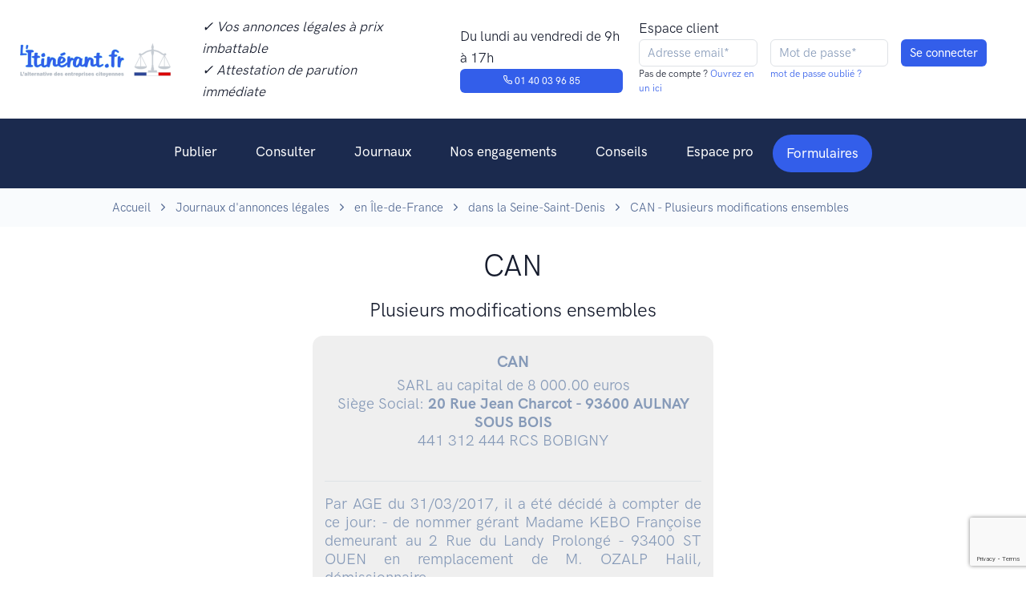

--- FILE ---
content_type: text/html; charset=utf-8
request_url: https://www.google.com/recaptcha/api2/anchor?ar=1&k=6LdLbaAqAAAAAEZnhdsEYB26s1NUpxZhqcYd8ZpM&co=aHR0cHM6Ly93d3cubGl0aW5lcmFudC5mcjo0NDM.&hl=en&v=9TiwnJFHeuIw_s0wSd3fiKfN&size=invisible&anchor-ms=20000&execute-ms=30000&cb=sq68xtnrxlpm
body_size: 47915
content:
<!DOCTYPE HTML><html dir="ltr" lang="en"><head><meta http-equiv="Content-Type" content="text/html; charset=UTF-8">
<meta http-equiv="X-UA-Compatible" content="IE=edge">
<title>reCAPTCHA</title>
<style type="text/css">
/* cyrillic-ext */
@font-face {
  font-family: 'Roboto';
  font-style: normal;
  font-weight: 400;
  font-stretch: 100%;
  src: url(//fonts.gstatic.com/s/roboto/v48/KFO7CnqEu92Fr1ME7kSn66aGLdTylUAMa3GUBHMdazTgWw.woff2) format('woff2');
  unicode-range: U+0460-052F, U+1C80-1C8A, U+20B4, U+2DE0-2DFF, U+A640-A69F, U+FE2E-FE2F;
}
/* cyrillic */
@font-face {
  font-family: 'Roboto';
  font-style: normal;
  font-weight: 400;
  font-stretch: 100%;
  src: url(//fonts.gstatic.com/s/roboto/v48/KFO7CnqEu92Fr1ME7kSn66aGLdTylUAMa3iUBHMdazTgWw.woff2) format('woff2');
  unicode-range: U+0301, U+0400-045F, U+0490-0491, U+04B0-04B1, U+2116;
}
/* greek-ext */
@font-face {
  font-family: 'Roboto';
  font-style: normal;
  font-weight: 400;
  font-stretch: 100%;
  src: url(//fonts.gstatic.com/s/roboto/v48/KFO7CnqEu92Fr1ME7kSn66aGLdTylUAMa3CUBHMdazTgWw.woff2) format('woff2');
  unicode-range: U+1F00-1FFF;
}
/* greek */
@font-face {
  font-family: 'Roboto';
  font-style: normal;
  font-weight: 400;
  font-stretch: 100%;
  src: url(//fonts.gstatic.com/s/roboto/v48/KFO7CnqEu92Fr1ME7kSn66aGLdTylUAMa3-UBHMdazTgWw.woff2) format('woff2');
  unicode-range: U+0370-0377, U+037A-037F, U+0384-038A, U+038C, U+038E-03A1, U+03A3-03FF;
}
/* math */
@font-face {
  font-family: 'Roboto';
  font-style: normal;
  font-weight: 400;
  font-stretch: 100%;
  src: url(//fonts.gstatic.com/s/roboto/v48/KFO7CnqEu92Fr1ME7kSn66aGLdTylUAMawCUBHMdazTgWw.woff2) format('woff2');
  unicode-range: U+0302-0303, U+0305, U+0307-0308, U+0310, U+0312, U+0315, U+031A, U+0326-0327, U+032C, U+032F-0330, U+0332-0333, U+0338, U+033A, U+0346, U+034D, U+0391-03A1, U+03A3-03A9, U+03B1-03C9, U+03D1, U+03D5-03D6, U+03F0-03F1, U+03F4-03F5, U+2016-2017, U+2034-2038, U+203C, U+2040, U+2043, U+2047, U+2050, U+2057, U+205F, U+2070-2071, U+2074-208E, U+2090-209C, U+20D0-20DC, U+20E1, U+20E5-20EF, U+2100-2112, U+2114-2115, U+2117-2121, U+2123-214F, U+2190, U+2192, U+2194-21AE, U+21B0-21E5, U+21F1-21F2, U+21F4-2211, U+2213-2214, U+2216-22FF, U+2308-230B, U+2310, U+2319, U+231C-2321, U+2336-237A, U+237C, U+2395, U+239B-23B7, U+23D0, U+23DC-23E1, U+2474-2475, U+25AF, U+25B3, U+25B7, U+25BD, U+25C1, U+25CA, U+25CC, U+25FB, U+266D-266F, U+27C0-27FF, U+2900-2AFF, U+2B0E-2B11, U+2B30-2B4C, U+2BFE, U+3030, U+FF5B, U+FF5D, U+1D400-1D7FF, U+1EE00-1EEFF;
}
/* symbols */
@font-face {
  font-family: 'Roboto';
  font-style: normal;
  font-weight: 400;
  font-stretch: 100%;
  src: url(//fonts.gstatic.com/s/roboto/v48/KFO7CnqEu92Fr1ME7kSn66aGLdTylUAMaxKUBHMdazTgWw.woff2) format('woff2');
  unicode-range: U+0001-000C, U+000E-001F, U+007F-009F, U+20DD-20E0, U+20E2-20E4, U+2150-218F, U+2190, U+2192, U+2194-2199, U+21AF, U+21E6-21F0, U+21F3, U+2218-2219, U+2299, U+22C4-22C6, U+2300-243F, U+2440-244A, U+2460-24FF, U+25A0-27BF, U+2800-28FF, U+2921-2922, U+2981, U+29BF, U+29EB, U+2B00-2BFF, U+4DC0-4DFF, U+FFF9-FFFB, U+10140-1018E, U+10190-1019C, U+101A0, U+101D0-101FD, U+102E0-102FB, U+10E60-10E7E, U+1D2C0-1D2D3, U+1D2E0-1D37F, U+1F000-1F0FF, U+1F100-1F1AD, U+1F1E6-1F1FF, U+1F30D-1F30F, U+1F315, U+1F31C, U+1F31E, U+1F320-1F32C, U+1F336, U+1F378, U+1F37D, U+1F382, U+1F393-1F39F, U+1F3A7-1F3A8, U+1F3AC-1F3AF, U+1F3C2, U+1F3C4-1F3C6, U+1F3CA-1F3CE, U+1F3D4-1F3E0, U+1F3ED, U+1F3F1-1F3F3, U+1F3F5-1F3F7, U+1F408, U+1F415, U+1F41F, U+1F426, U+1F43F, U+1F441-1F442, U+1F444, U+1F446-1F449, U+1F44C-1F44E, U+1F453, U+1F46A, U+1F47D, U+1F4A3, U+1F4B0, U+1F4B3, U+1F4B9, U+1F4BB, U+1F4BF, U+1F4C8-1F4CB, U+1F4D6, U+1F4DA, U+1F4DF, U+1F4E3-1F4E6, U+1F4EA-1F4ED, U+1F4F7, U+1F4F9-1F4FB, U+1F4FD-1F4FE, U+1F503, U+1F507-1F50B, U+1F50D, U+1F512-1F513, U+1F53E-1F54A, U+1F54F-1F5FA, U+1F610, U+1F650-1F67F, U+1F687, U+1F68D, U+1F691, U+1F694, U+1F698, U+1F6AD, U+1F6B2, U+1F6B9-1F6BA, U+1F6BC, U+1F6C6-1F6CF, U+1F6D3-1F6D7, U+1F6E0-1F6EA, U+1F6F0-1F6F3, U+1F6F7-1F6FC, U+1F700-1F7FF, U+1F800-1F80B, U+1F810-1F847, U+1F850-1F859, U+1F860-1F887, U+1F890-1F8AD, U+1F8B0-1F8BB, U+1F8C0-1F8C1, U+1F900-1F90B, U+1F93B, U+1F946, U+1F984, U+1F996, U+1F9E9, U+1FA00-1FA6F, U+1FA70-1FA7C, U+1FA80-1FA89, U+1FA8F-1FAC6, U+1FACE-1FADC, U+1FADF-1FAE9, U+1FAF0-1FAF8, U+1FB00-1FBFF;
}
/* vietnamese */
@font-face {
  font-family: 'Roboto';
  font-style: normal;
  font-weight: 400;
  font-stretch: 100%;
  src: url(//fonts.gstatic.com/s/roboto/v48/KFO7CnqEu92Fr1ME7kSn66aGLdTylUAMa3OUBHMdazTgWw.woff2) format('woff2');
  unicode-range: U+0102-0103, U+0110-0111, U+0128-0129, U+0168-0169, U+01A0-01A1, U+01AF-01B0, U+0300-0301, U+0303-0304, U+0308-0309, U+0323, U+0329, U+1EA0-1EF9, U+20AB;
}
/* latin-ext */
@font-face {
  font-family: 'Roboto';
  font-style: normal;
  font-weight: 400;
  font-stretch: 100%;
  src: url(//fonts.gstatic.com/s/roboto/v48/KFO7CnqEu92Fr1ME7kSn66aGLdTylUAMa3KUBHMdazTgWw.woff2) format('woff2');
  unicode-range: U+0100-02BA, U+02BD-02C5, U+02C7-02CC, U+02CE-02D7, U+02DD-02FF, U+0304, U+0308, U+0329, U+1D00-1DBF, U+1E00-1E9F, U+1EF2-1EFF, U+2020, U+20A0-20AB, U+20AD-20C0, U+2113, U+2C60-2C7F, U+A720-A7FF;
}
/* latin */
@font-face {
  font-family: 'Roboto';
  font-style: normal;
  font-weight: 400;
  font-stretch: 100%;
  src: url(//fonts.gstatic.com/s/roboto/v48/KFO7CnqEu92Fr1ME7kSn66aGLdTylUAMa3yUBHMdazQ.woff2) format('woff2');
  unicode-range: U+0000-00FF, U+0131, U+0152-0153, U+02BB-02BC, U+02C6, U+02DA, U+02DC, U+0304, U+0308, U+0329, U+2000-206F, U+20AC, U+2122, U+2191, U+2193, U+2212, U+2215, U+FEFF, U+FFFD;
}
/* cyrillic-ext */
@font-face {
  font-family: 'Roboto';
  font-style: normal;
  font-weight: 500;
  font-stretch: 100%;
  src: url(//fonts.gstatic.com/s/roboto/v48/KFO7CnqEu92Fr1ME7kSn66aGLdTylUAMa3GUBHMdazTgWw.woff2) format('woff2');
  unicode-range: U+0460-052F, U+1C80-1C8A, U+20B4, U+2DE0-2DFF, U+A640-A69F, U+FE2E-FE2F;
}
/* cyrillic */
@font-face {
  font-family: 'Roboto';
  font-style: normal;
  font-weight: 500;
  font-stretch: 100%;
  src: url(//fonts.gstatic.com/s/roboto/v48/KFO7CnqEu92Fr1ME7kSn66aGLdTylUAMa3iUBHMdazTgWw.woff2) format('woff2');
  unicode-range: U+0301, U+0400-045F, U+0490-0491, U+04B0-04B1, U+2116;
}
/* greek-ext */
@font-face {
  font-family: 'Roboto';
  font-style: normal;
  font-weight: 500;
  font-stretch: 100%;
  src: url(//fonts.gstatic.com/s/roboto/v48/KFO7CnqEu92Fr1ME7kSn66aGLdTylUAMa3CUBHMdazTgWw.woff2) format('woff2');
  unicode-range: U+1F00-1FFF;
}
/* greek */
@font-face {
  font-family: 'Roboto';
  font-style: normal;
  font-weight: 500;
  font-stretch: 100%;
  src: url(//fonts.gstatic.com/s/roboto/v48/KFO7CnqEu92Fr1ME7kSn66aGLdTylUAMa3-UBHMdazTgWw.woff2) format('woff2');
  unicode-range: U+0370-0377, U+037A-037F, U+0384-038A, U+038C, U+038E-03A1, U+03A3-03FF;
}
/* math */
@font-face {
  font-family: 'Roboto';
  font-style: normal;
  font-weight: 500;
  font-stretch: 100%;
  src: url(//fonts.gstatic.com/s/roboto/v48/KFO7CnqEu92Fr1ME7kSn66aGLdTylUAMawCUBHMdazTgWw.woff2) format('woff2');
  unicode-range: U+0302-0303, U+0305, U+0307-0308, U+0310, U+0312, U+0315, U+031A, U+0326-0327, U+032C, U+032F-0330, U+0332-0333, U+0338, U+033A, U+0346, U+034D, U+0391-03A1, U+03A3-03A9, U+03B1-03C9, U+03D1, U+03D5-03D6, U+03F0-03F1, U+03F4-03F5, U+2016-2017, U+2034-2038, U+203C, U+2040, U+2043, U+2047, U+2050, U+2057, U+205F, U+2070-2071, U+2074-208E, U+2090-209C, U+20D0-20DC, U+20E1, U+20E5-20EF, U+2100-2112, U+2114-2115, U+2117-2121, U+2123-214F, U+2190, U+2192, U+2194-21AE, U+21B0-21E5, U+21F1-21F2, U+21F4-2211, U+2213-2214, U+2216-22FF, U+2308-230B, U+2310, U+2319, U+231C-2321, U+2336-237A, U+237C, U+2395, U+239B-23B7, U+23D0, U+23DC-23E1, U+2474-2475, U+25AF, U+25B3, U+25B7, U+25BD, U+25C1, U+25CA, U+25CC, U+25FB, U+266D-266F, U+27C0-27FF, U+2900-2AFF, U+2B0E-2B11, U+2B30-2B4C, U+2BFE, U+3030, U+FF5B, U+FF5D, U+1D400-1D7FF, U+1EE00-1EEFF;
}
/* symbols */
@font-face {
  font-family: 'Roboto';
  font-style: normal;
  font-weight: 500;
  font-stretch: 100%;
  src: url(//fonts.gstatic.com/s/roboto/v48/KFO7CnqEu92Fr1ME7kSn66aGLdTylUAMaxKUBHMdazTgWw.woff2) format('woff2');
  unicode-range: U+0001-000C, U+000E-001F, U+007F-009F, U+20DD-20E0, U+20E2-20E4, U+2150-218F, U+2190, U+2192, U+2194-2199, U+21AF, U+21E6-21F0, U+21F3, U+2218-2219, U+2299, U+22C4-22C6, U+2300-243F, U+2440-244A, U+2460-24FF, U+25A0-27BF, U+2800-28FF, U+2921-2922, U+2981, U+29BF, U+29EB, U+2B00-2BFF, U+4DC0-4DFF, U+FFF9-FFFB, U+10140-1018E, U+10190-1019C, U+101A0, U+101D0-101FD, U+102E0-102FB, U+10E60-10E7E, U+1D2C0-1D2D3, U+1D2E0-1D37F, U+1F000-1F0FF, U+1F100-1F1AD, U+1F1E6-1F1FF, U+1F30D-1F30F, U+1F315, U+1F31C, U+1F31E, U+1F320-1F32C, U+1F336, U+1F378, U+1F37D, U+1F382, U+1F393-1F39F, U+1F3A7-1F3A8, U+1F3AC-1F3AF, U+1F3C2, U+1F3C4-1F3C6, U+1F3CA-1F3CE, U+1F3D4-1F3E0, U+1F3ED, U+1F3F1-1F3F3, U+1F3F5-1F3F7, U+1F408, U+1F415, U+1F41F, U+1F426, U+1F43F, U+1F441-1F442, U+1F444, U+1F446-1F449, U+1F44C-1F44E, U+1F453, U+1F46A, U+1F47D, U+1F4A3, U+1F4B0, U+1F4B3, U+1F4B9, U+1F4BB, U+1F4BF, U+1F4C8-1F4CB, U+1F4D6, U+1F4DA, U+1F4DF, U+1F4E3-1F4E6, U+1F4EA-1F4ED, U+1F4F7, U+1F4F9-1F4FB, U+1F4FD-1F4FE, U+1F503, U+1F507-1F50B, U+1F50D, U+1F512-1F513, U+1F53E-1F54A, U+1F54F-1F5FA, U+1F610, U+1F650-1F67F, U+1F687, U+1F68D, U+1F691, U+1F694, U+1F698, U+1F6AD, U+1F6B2, U+1F6B9-1F6BA, U+1F6BC, U+1F6C6-1F6CF, U+1F6D3-1F6D7, U+1F6E0-1F6EA, U+1F6F0-1F6F3, U+1F6F7-1F6FC, U+1F700-1F7FF, U+1F800-1F80B, U+1F810-1F847, U+1F850-1F859, U+1F860-1F887, U+1F890-1F8AD, U+1F8B0-1F8BB, U+1F8C0-1F8C1, U+1F900-1F90B, U+1F93B, U+1F946, U+1F984, U+1F996, U+1F9E9, U+1FA00-1FA6F, U+1FA70-1FA7C, U+1FA80-1FA89, U+1FA8F-1FAC6, U+1FACE-1FADC, U+1FADF-1FAE9, U+1FAF0-1FAF8, U+1FB00-1FBFF;
}
/* vietnamese */
@font-face {
  font-family: 'Roboto';
  font-style: normal;
  font-weight: 500;
  font-stretch: 100%;
  src: url(//fonts.gstatic.com/s/roboto/v48/KFO7CnqEu92Fr1ME7kSn66aGLdTylUAMa3OUBHMdazTgWw.woff2) format('woff2');
  unicode-range: U+0102-0103, U+0110-0111, U+0128-0129, U+0168-0169, U+01A0-01A1, U+01AF-01B0, U+0300-0301, U+0303-0304, U+0308-0309, U+0323, U+0329, U+1EA0-1EF9, U+20AB;
}
/* latin-ext */
@font-face {
  font-family: 'Roboto';
  font-style: normal;
  font-weight: 500;
  font-stretch: 100%;
  src: url(//fonts.gstatic.com/s/roboto/v48/KFO7CnqEu92Fr1ME7kSn66aGLdTylUAMa3KUBHMdazTgWw.woff2) format('woff2');
  unicode-range: U+0100-02BA, U+02BD-02C5, U+02C7-02CC, U+02CE-02D7, U+02DD-02FF, U+0304, U+0308, U+0329, U+1D00-1DBF, U+1E00-1E9F, U+1EF2-1EFF, U+2020, U+20A0-20AB, U+20AD-20C0, U+2113, U+2C60-2C7F, U+A720-A7FF;
}
/* latin */
@font-face {
  font-family: 'Roboto';
  font-style: normal;
  font-weight: 500;
  font-stretch: 100%;
  src: url(//fonts.gstatic.com/s/roboto/v48/KFO7CnqEu92Fr1ME7kSn66aGLdTylUAMa3yUBHMdazQ.woff2) format('woff2');
  unicode-range: U+0000-00FF, U+0131, U+0152-0153, U+02BB-02BC, U+02C6, U+02DA, U+02DC, U+0304, U+0308, U+0329, U+2000-206F, U+20AC, U+2122, U+2191, U+2193, U+2212, U+2215, U+FEFF, U+FFFD;
}
/* cyrillic-ext */
@font-face {
  font-family: 'Roboto';
  font-style: normal;
  font-weight: 900;
  font-stretch: 100%;
  src: url(//fonts.gstatic.com/s/roboto/v48/KFO7CnqEu92Fr1ME7kSn66aGLdTylUAMa3GUBHMdazTgWw.woff2) format('woff2');
  unicode-range: U+0460-052F, U+1C80-1C8A, U+20B4, U+2DE0-2DFF, U+A640-A69F, U+FE2E-FE2F;
}
/* cyrillic */
@font-face {
  font-family: 'Roboto';
  font-style: normal;
  font-weight: 900;
  font-stretch: 100%;
  src: url(//fonts.gstatic.com/s/roboto/v48/KFO7CnqEu92Fr1ME7kSn66aGLdTylUAMa3iUBHMdazTgWw.woff2) format('woff2');
  unicode-range: U+0301, U+0400-045F, U+0490-0491, U+04B0-04B1, U+2116;
}
/* greek-ext */
@font-face {
  font-family: 'Roboto';
  font-style: normal;
  font-weight: 900;
  font-stretch: 100%;
  src: url(//fonts.gstatic.com/s/roboto/v48/KFO7CnqEu92Fr1ME7kSn66aGLdTylUAMa3CUBHMdazTgWw.woff2) format('woff2');
  unicode-range: U+1F00-1FFF;
}
/* greek */
@font-face {
  font-family: 'Roboto';
  font-style: normal;
  font-weight: 900;
  font-stretch: 100%;
  src: url(//fonts.gstatic.com/s/roboto/v48/KFO7CnqEu92Fr1ME7kSn66aGLdTylUAMa3-UBHMdazTgWw.woff2) format('woff2');
  unicode-range: U+0370-0377, U+037A-037F, U+0384-038A, U+038C, U+038E-03A1, U+03A3-03FF;
}
/* math */
@font-face {
  font-family: 'Roboto';
  font-style: normal;
  font-weight: 900;
  font-stretch: 100%;
  src: url(//fonts.gstatic.com/s/roboto/v48/KFO7CnqEu92Fr1ME7kSn66aGLdTylUAMawCUBHMdazTgWw.woff2) format('woff2');
  unicode-range: U+0302-0303, U+0305, U+0307-0308, U+0310, U+0312, U+0315, U+031A, U+0326-0327, U+032C, U+032F-0330, U+0332-0333, U+0338, U+033A, U+0346, U+034D, U+0391-03A1, U+03A3-03A9, U+03B1-03C9, U+03D1, U+03D5-03D6, U+03F0-03F1, U+03F4-03F5, U+2016-2017, U+2034-2038, U+203C, U+2040, U+2043, U+2047, U+2050, U+2057, U+205F, U+2070-2071, U+2074-208E, U+2090-209C, U+20D0-20DC, U+20E1, U+20E5-20EF, U+2100-2112, U+2114-2115, U+2117-2121, U+2123-214F, U+2190, U+2192, U+2194-21AE, U+21B0-21E5, U+21F1-21F2, U+21F4-2211, U+2213-2214, U+2216-22FF, U+2308-230B, U+2310, U+2319, U+231C-2321, U+2336-237A, U+237C, U+2395, U+239B-23B7, U+23D0, U+23DC-23E1, U+2474-2475, U+25AF, U+25B3, U+25B7, U+25BD, U+25C1, U+25CA, U+25CC, U+25FB, U+266D-266F, U+27C0-27FF, U+2900-2AFF, U+2B0E-2B11, U+2B30-2B4C, U+2BFE, U+3030, U+FF5B, U+FF5D, U+1D400-1D7FF, U+1EE00-1EEFF;
}
/* symbols */
@font-face {
  font-family: 'Roboto';
  font-style: normal;
  font-weight: 900;
  font-stretch: 100%;
  src: url(//fonts.gstatic.com/s/roboto/v48/KFO7CnqEu92Fr1ME7kSn66aGLdTylUAMaxKUBHMdazTgWw.woff2) format('woff2');
  unicode-range: U+0001-000C, U+000E-001F, U+007F-009F, U+20DD-20E0, U+20E2-20E4, U+2150-218F, U+2190, U+2192, U+2194-2199, U+21AF, U+21E6-21F0, U+21F3, U+2218-2219, U+2299, U+22C4-22C6, U+2300-243F, U+2440-244A, U+2460-24FF, U+25A0-27BF, U+2800-28FF, U+2921-2922, U+2981, U+29BF, U+29EB, U+2B00-2BFF, U+4DC0-4DFF, U+FFF9-FFFB, U+10140-1018E, U+10190-1019C, U+101A0, U+101D0-101FD, U+102E0-102FB, U+10E60-10E7E, U+1D2C0-1D2D3, U+1D2E0-1D37F, U+1F000-1F0FF, U+1F100-1F1AD, U+1F1E6-1F1FF, U+1F30D-1F30F, U+1F315, U+1F31C, U+1F31E, U+1F320-1F32C, U+1F336, U+1F378, U+1F37D, U+1F382, U+1F393-1F39F, U+1F3A7-1F3A8, U+1F3AC-1F3AF, U+1F3C2, U+1F3C4-1F3C6, U+1F3CA-1F3CE, U+1F3D4-1F3E0, U+1F3ED, U+1F3F1-1F3F3, U+1F3F5-1F3F7, U+1F408, U+1F415, U+1F41F, U+1F426, U+1F43F, U+1F441-1F442, U+1F444, U+1F446-1F449, U+1F44C-1F44E, U+1F453, U+1F46A, U+1F47D, U+1F4A3, U+1F4B0, U+1F4B3, U+1F4B9, U+1F4BB, U+1F4BF, U+1F4C8-1F4CB, U+1F4D6, U+1F4DA, U+1F4DF, U+1F4E3-1F4E6, U+1F4EA-1F4ED, U+1F4F7, U+1F4F9-1F4FB, U+1F4FD-1F4FE, U+1F503, U+1F507-1F50B, U+1F50D, U+1F512-1F513, U+1F53E-1F54A, U+1F54F-1F5FA, U+1F610, U+1F650-1F67F, U+1F687, U+1F68D, U+1F691, U+1F694, U+1F698, U+1F6AD, U+1F6B2, U+1F6B9-1F6BA, U+1F6BC, U+1F6C6-1F6CF, U+1F6D3-1F6D7, U+1F6E0-1F6EA, U+1F6F0-1F6F3, U+1F6F7-1F6FC, U+1F700-1F7FF, U+1F800-1F80B, U+1F810-1F847, U+1F850-1F859, U+1F860-1F887, U+1F890-1F8AD, U+1F8B0-1F8BB, U+1F8C0-1F8C1, U+1F900-1F90B, U+1F93B, U+1F946, U+1F984, U+1F996, U+1F9E9, U+1FA00-1FA6F, U+1FA70-1FA7C, U+1FA80-1FA89, U+1FA8F-1FAC6, U+1FACE-1FADC, U+1FADF-1FAE9, U+1FAF0-1FAF8, U+1FB00-1FBFF;
}
/* vietnamese */
@font-face {
  font-family: 'Roboto';
  font-style: normal;
  font-weight: 900;
  font-stretch: 100%;
  src: url(//fonts.gstatic.com/s/roboto/v48/KFO7CnqEu92Fr1ME7kSn66aGLdTylUAMa3OUBHMdazTgWw.woff2) format('woff2');
  unicode-range: U+0102-0103, U+0110-0111, U+0128-0129, U+0168-0169, U+01A0-01A1, U+01AF-01B0, U+0300-0301, U+0303-0304, U+0308-0309, U+0323, U+0329, U+1EA0-1EF9, U+20AB;
}
/* latin-ext */
@font-face {
  font-family: 'Roboto';
  font-style: normal;
  font-weight: 900;
  font-stretch: 100%;
  src: url(//fonts.gstatic.com/s/roboto/v48/KFO7CnqEu92Fr1ME7kSn66aGLdTylUAMa3KUBHMdazTgWw.woff2) format('woff2');
  unicode-range: U+0100-02BA, U+02BD-02C5, U+02C7-02CC, U+02CE-02D7, U+02DD-02FF, U+0304, U+0308, U+0329, U+1D00-1DBF, U+1E00-1E9F, U+1EF2-1EFF, U+2020, U+20A0-20AB, U+20AD-20C0, U+2113, U+2C60-2C7F, U+A720-A7FF;
}
/* latin */
@font-face {
  font-family: 'Roboto';
  font-style: normal;
  font-weight: 900;
  font-stretch: 100%;
  src: url(//fonts.gstatic.com/s/roboto/v48/KFO7CnqEu92Fr1ME7kSn66aGLdTylUAMa3yUBHMdazQ.woff2) format('woff2');
  unicode-range: U+0000-00FF, U+0131, U+0152-0153, U+02BB-02BC, U+02C6, U+02DA, U+02DC, U+0304, U+0308, U+0329, U+2000-206F, U+20AC, U+2122, U+2191, U+2193, U+2212, U+2215, U+FEFF, U+FFFD;
}

</style>
<link rel="stylesheet" type="text/css" href="https://www.gstatic.com/recaptcha/releases/9TiwnJFHeuIw_s0wSd3fiKfN/styles__ltr.css">
<script nonce="Ci_eS7i1i-bVhayvouszDg" type="text/javascript">window['__recaptcha_api'] = 'https://www.google.com/recaptcha/api2/';</script>
<script type="text/javascript" src="https://www.gstatic.com/recaptcha/releases/9TiwnJFHeuIw_s0wSd3fiKfN/recaptcha__en.js" nonce="Ci_eS7i1i-bVhayvouszDg">
      
    </script></head>
<body><div id="rc-anchor-alert" class="rc-anchor-alert"></div>
<input type="hidden" id="recaptcha-token" value="[base64]">
<script type="text/javascript" nonce="Ci_eS7i1i-bVhayvouszDg">
      recaptcha.anchor.Main.init("[\x22ainput\x22,[\x22bgdata\x22,\x22\x22,\[base64]/[base64]/UltIKytdPWE6KGE8MjA0OD9SW0grK109YT4+NnwxOTI6KChhJjY0NTEyKT09NTUyOTYmJnErMTxoLmxlbmd0aCYmKGguY2hhckNvZGVBdChxKzEpJjY0NTEyKT09NTYzMjA/[base64]/MjU1OlI/[base64]/[base64]/[base64]/[base64]/[base64]/[base64]/[base64]/[base64]/[base64]/[base64]\x22,\[base64]\\u003d\\u003d\x22,\[base64]/DmcKiLCAQCMKpw4BvaEnCisOHDk7CjHhXwrESwpl4w5JqPBc+w67DqMKgQhnDvAw+wpnCrA19a8KQw6bCiMKJw6h/w4tQaMOfJlfChyTDgkUDDsKPwpITw5jDlRtyw7ZjQMK7w6LCrsKzIjrDrFVYwonCunduwq5nUHPDvijCv8KMw4fCk1HCkC7DhTBQasKywp/[base64]/CjMKpwqgQwpTCkXHChjxJUWtMV0TDkUnDgcOER8OAw5/[base64]/BXTCpMKpXWnCrcK1bsKPdcO1wpVTacKOdkgDw4HDpWDDjgwMw4UPRT9Yw6tjwonDiE/DmRQoFEVKw6vDu8KDw4ohwoc2D8KkwqMvwpnCucO2w7vDogbDgsOIw5vCjlICPz/CrcOSw5xpbMO7w5tTw7PCsRV0w7VdaX1/OMOJwrVLwoDChcKOw4pue8KPOcObesK5Inxnw54Xw4/CqcORw6vCoXjCnlxoQkoow4rCsyUJw693J8KbwqBKScKPHDFhS2EDU8K4wonCpAcFDcK/wrRRfMOND8K6wobDtWosw6zCm8K1wqFow78/XcOlwrzCkxDCs8OGwo/DssOXQsKlUx/[base64]/DlyZkVz7CsyfDkMKUw6NWwpTDknzDuRUaw4HCjcKMw5jCgTolw53Dj1DCq8KResOzw4/DjcKTwovDl08/wocJwq3Co8OELcKwwobCmQhjICZLZMKPw7JkcCEywq53acKIw5fCn8O1GDjDqsOPRcKPbMKZGUNwwo/[base64]/DhFLDh8KiBMK5S3nDmGJ1bcO0wpHCvwxNw77CrgrDrcOkW8KWb3g7VMOTwr8Gw70Dc8OHXMOuY3bDscKYUlUnwoHCgmlSM8OQw4/ChMORw6vDn8Kqw7pTw4U1wr8Vw4lmw5HDsHRJwrNoEBvDrMOWdMKnw4p1wo7CsmVzw6tNwrrDul7Dr2fCnMK9w4sHfcOlNcOMBRDCpMOJZsKsw6Q2w6PDqgoxwq8tdU/DqD5Cwp8iHhBrV2XCmMKVwpjDi8O2Ug51wrHChkMbSsObIz9xw6lLwqHCkGvCkETDgmLCssObwoQiw499wofCiMOdQcOeUirCncKNwow5w65jw5Vxw51vw6QkwrpEw7IeA3dxw5wMAEA/WxzCj2oZw4rDv8KBw47CpMOCRMOiOsOYw71vwq1HTUbCohQ/MHwpwpjDnSA5w5rDu8KYw44UXxh1wp7Ck8K9ZEzCqcK1L8KCBgHDh2gQCBDDjcOZemlGTsKLEHzDq8KGCsKDVxzDmlA4w6/ClsOdTsOFwrjDmijCmcKOcGXCpWV6w51RwqdIwqFYW8OxKXchaxUuw7M5LhnDlcKQbcOLwpPDpMKZwqEGBQ3DnW7DsXlTWDPDgcOrGsKVwrMTfsK+F8KNbcKlwrE2fxw/ejfCjMKZw5gUwrXCs8KBwqoXwodFw5tbFsK5w6Uue8KWw6oDK0TDnyAfABjCu3/Cjiwfw53CvDjDs8K+w7/CtxAWR8KKV3YUc8OaasOZwpDDqsOzw5Iqw4bCksOSSwnDvlFHwqTDp31/c8KawpBHw6DClSbCmFZ1YiE3w5TDrMOsw7lUwpUKw5fDvsK2OmzDgsKQwqc3wr0zFsODSy/CssK9wpvClcOTwrzDh0UMwr/DoEowwrQtZUHCp8O3JnNZSAxlIMOsScKhBnJOZMKpw5jDu0BIwpkeHXHDt2J3w5rCj1XChsK1BzlTw4/CtUFRwrXCug1lY1nDiEnCmzzCp8KIwpbDtcO0LGfDqDDCl8ONJTQQw53CnlABwpASbsOlOMOuHEtfwqNFIcKdCHVAw6o8wrzCmcKzHMONVTzClTbCvXrDq1LDv8OCwrXDoMOHwox5GMOaEztcYg4oOh/[base64]/ClHXCicOzaDRDwqvDt8KtMTolBMOAN2AFwohww59xZsO7w5DCvE92wpMqckXCqwzCjMOFw6oAZMOKb8Onw5ATXALCpMKJw5/[base64]/CqTlqWj8Qw5LDvkbCgGwmwpMuwqjDtMK8C8K+wo8Sw7h3e8Kxw6Nmw6E1w4HDlkvCmsKPw4cELyZqw51yIQfDtUzDoXl7CC9Jw71XHUBUwqMoIsOmWsKRwq/DqU/DscODwqDDp8K7w6FIKzLDtU1Two9dO8OQw57DomhmBX7CjMKmFsOGEyAtw6vCmFfComlBwpdCw7jDh8OWbTZrCVtLKMO3ccK+MsK5w6/[base64]/CmCTDj8KPJGZaw51YwoDDmm3Duwh7V8K9w6fCqMOqNUTDnsK5czbDssO+XifCvMKbelbChFUrOcK1WMOvwoXClcKewrTCmEjDv8Kpwr9NfcOVwr92wrXCslDCvyPDrcKqGC7CkCfClsO/BFXDt8Oyw5XCmURYAsKnfynDrsKrWMO1VMKMw58Cwr1JwrjCt8KRw5vCj8KZwowPwrPCscOVwpvDs2XDkAZ0Rg4Ibih6wppCY8OLwqZgwrvDhSZSFFDDlw05w4U1w4phw7LDg2/CnGIYw6jCkX8XwqjDpg7DjEBswq9/w4QMw7ESZHrChMKrdMOtwrXChsOEw4Z3wrZJUD4pfxNCfn/Co0IeUsOpw5TCqxIHNSfDrzAOcMKow4rDoMKYdMOEw4xXw5oPwr/[base64]/ColXClcKmeE/[base64]/[base64]/Dg8KEZjYKw5Erw7nDg8OPXcKdbT/DlzJPw6oQEXHCrHYWVsOJwovDgWjCkFJKW8O2eRdyworCkGk9w4MSbsKzwqDCncOEKMOEw47Cv3XDvSpwwr1qwrTDqMOkwrdCPsKGw4nDk8Krw6szYsKFf8Okb3HCkjrCssKowqVoD8OyHsKrwq8PBcKbw5/[base64]/CnR11SsOJEzIHw7R0wqnDjcKtw5fDjsKTSjxZw5LDkCpaw7MmWid6Ej7CmzjCt2LCv8O4woQUw7/DqcO9w5JOBxcOWMOIw5/CkSTDmULCvsKeF8KMwo/ClVbCkMKTAMKDw6I6HSwkUsOjw4VDKQzDr8KyUcKHwp3DuTcRTDDDsz83wqAZw7nDvTPDmjIFwqPDucKGw6Qhwo7CvnMHDMOPUF4xwpdXMsKiWAvCg8KPbifDjUVuwo99G8KCe8K1wphHfsKmCj/DqlRKwp1Xwox1cyZDD8Kxa8KuwoZEJMKER8K7dVs2wo/CjBzDicKXwptNLHwSbQpEw6vDkcO1w7rCv8OrV2TDnm5pa8KXw40PI8OMw5/ColMAw7fCscKnDSFewqMuVMOqIMOBwpZIA0/DtmZJTsO6HgzCvMKsBcKYS3vDgn3DmMO0dysnw7xaw7PCrQPCglLCpynCgsKRwqzDtMKCGMO/w79GBcORwpEMw7NKXMOyDQHDhBplwq7Cv8Kcw6HDm3/ChFrCsgxBLMOGXsK9FBXDiMKew4lzw697eyzCoH3CpcKswpbDs8KmwpjDrMOAwoDCu1HClxkqb3TCmzB0wpTDjsONIDo7KDFkw4/[base64]/DrMKlw6lHw7Zbw77ChCBwD8KdwqbCs8Klw5rCjFfCn8K/ankdw7EXDMKqw5dhL1PDiG3CuHMzwrzCuwTDl0jCgcKuYMOSw69TwrTDkGfCgH/CuMKRHnPCu8O1f8OCwpzDn1lTeyzCpMKMcEXCjnh6wrnDpsK3T3rDuMOHwpsVwoU6JcKdCMK4fFPCpEjCkH8hw61ablnDvcKIw6nCs8OGw5LCosOhw6EFwq07woDCmcKTwr3CkcOywpV3w4XDhg7Cv2Ynw5/DsMKUwqnDgcOAwoHDgsOuBmzCiMKSYkwNG8KxLMKsIC7CpMKNw799w7rCk8OzwrzDljp0TsKFPcK+wrHCo8K6K0nCgwR4w43CocK6wozDo8KKwo5nw7sswrTDgsOuw5HDjcKiOsKIGWHDnsKYCcK/[base64]/wqTDiFMlSMK4w6HCocOrJcO/wos8KsOMF8KuaWdtw4knGcOuw7TCqgfCgsOobyAHKmVGw6rCnT8Kw7HCtQ8LAMKQwo8jUcOHw5jClVHDhcO+w7bDhHBpdSPDrcK0JkTDkGlaAhTDg8O7wr7DsMOrwrfClSnCt8KyEzTDoMK/[base64]/[base64]/Dok3Ds1PDq8KPLGVARMOuw7rDm8KYDk9zw5/[base64]/[base64]/[base64]/CpMORwqzDg25Iw7nDm8KHw7zClCdKw40cIcKPf2XCpMKRw7MJacOGIXPDjH90JGlrQMKow51kAwvDklDCsQ1CHVVLZTTDnMOuwqDCs1PDlScgSRlxwr4AEXMUwofDgsOSwoIZw60iw4TCi8KMw7F4wp8cwqbDliPCtD/ChsKwwqnDoQzCtWvDmcOHwr98woBgw4Bna8OTwrHDl3JXW8Khw6YmX8OZPMOlQMKvXzVRFMK3DMOEaFIER3lUw7Jhw4vDl287QMKNPmgCwpRLPlLChRjDq8O0wrsJw6DCssKpw57Co3/Dpxs4wp0yUcOsw4JNwqfDmcOPCMKpw57CvTo3w6IaL8KEw5cLTkU5w6HDjMK8BMOjw7oUSyzCn8O8WcK7w5DCgcOjw55XM8OjwqjCk8KZc8KGfAPDgcO/wrHDuzbDvknCgsKCwp3CpsKuUsOawo/CpcOec2PClErDsTfDpcOQwqpowqTDuywPw6lKwox6EcKnwrXCghHDm8KjJMOCFj1BHsK+PxHCusOgHCN1A8KaMcO9w68dwpDCixQ+QcOqwoNlNQLDkMOlwqnDnMKYwpIjw6XCpXxrXMKVwoM2ZgrDtMKKYMKIwpDDrcO/TMOvYcKRwoFsT0hqwpDCtRs5RMO5wqzCryAZdcOuwrJmwogLDi4jwpB8JCAtwq1wwrUYXgN1wo/DosOywq8twqd2UjzDucOcZQTDmsKTH8Ogwp3Dnj1Ve8K6wotrw5sJw5ZMwroZJmHDlDHDrcKfO8OBw44yaMK1wojCrMOfwrENwoIsSno6wp3DosO0JCVHaSvChcK7w5QdwpVveVEGwq/CjsOYwrPCiFnDgcOnwop1FMOWRTxTMj8+w6DDu2nDhsOOZ8OuwpQnw6Jmw7VoCGLCoGlsPmR8f0/DmQnDlMOQwoc9wqvDlcOIBcKLwoEPw5TDrgTDqgfDrXV0WiE7A8OQEzYjw7TCv05jC8OKw6kgWkjDqHdQw4gKwrdELD3Dnhotw5/DgMKuwpJtIcOTw4EIUjLDgSwBOHhGwobCjsOkSGEcw4nDtsKUwrnCj8O/LcKlw4bDnsOGw7FXw7TCl8Oawp8pw4TCn8Ovw7jDkj5ew6/[base64]/[base64]/DmcORTMOqwqLDnhTCh8OHDnc7cws9U27DgjbDjcKvNsKuLsKvZl3Dt0QIYhk4FsOCw6s2w7DDkwMOHk1gFMOTwoN7ak97ZXZPw6xQwrkNLUtYDsO0w6hSwqYRZHV6VVldLBHCuMOVKWQgwrLCrcOwGMKBDlHCkCzChS82FCnDncKEWMKzUMOjwqLDih/[base64]/CtcKkwoBfwq3DpMKLw7TDo8OcGw1Pwrs1wrwbIz1FwqZkBMOSGsOpwrdkw5NiwpfCqMKCwocbM8KYwpXCq8KRG1jDksOuV2oWw7Z5DHnCgMO+J8O3woPDgcKEw5nCtRYow5rDoMKowoodwr3CpyvCqcOFwrLCrsK1wrBUOT/CvnJYZ8OjZsKcXcKgGsKlY8Obw55KDijDtMKCdcOAegU0DsKdw4gOw7/CrcKWwpE8w4vDkcOEw67DjBZXEDBKRG9SIwnCgsOVw6zCs8Opc3ZaAALCs8KYOEplw6NUdHhtw5IcfgB+FcKBw6LCjA8SdsO3bsKBc8Kkw6NEw6zDu0pXw4TDscOaXMKGAMKiJMOvwo8/dD7CgELDnsK4XsOmDQTDgRN0KyBYwpcvw7fDtsOkw45VYMO9wr5Vw6bCnC9rwofDpSTDoMOIEgNFwr4iAVsUw4/[base64]/DrR41wpYIM8OTw6AtR8OxwpvCm8OoOsK7w5AhC0Eqw6XCpcOydRfDqcKUw6xuwr3DgnAewoNhT8KFw7HCosKHIMKIAgfCngp6D1DClsK9CGXDm2rCpMKPwonDksOcw7w6cz7Cvk/Cv28ZwqM6fsKHDsKQCkHDq8KfwoEEwrJqa0rCrUDCsMKsDBFZHh8HJHjCssK6wqMlw7zClcKVwpEOBgYDMls4VcOiK8Okw6ttfcKGw6VLwo1xw4jDlifDmxTCisKCWGMsw7fCnipWw7vDmcK6w5NUw41kE8KywowvFcKUw4wAw4/DrsOmHsKXwprDksOsGcKuVcKUCMOaEQ/[base64]/D3wyw7IywpTDu8OCw4twVMKTeMOgX8OFLQ3DlmvDmSZ4w47ClsOGSDITBkzDuC4PAUDCocKGXW/DvyfDnn/CnXQAw5lFczXDisO2RMKDwojCr8Kqw5jCqGIgLMKjFhTDh8KAw5jDjwLCvwbCs8Oca8OxS8Kfw6N2wqHCuBV7GWl/[base64]/CmcKUVT7Dl0dPw7HDi8K6w4vClsKXacKGZAFbRxcdwrwPwr1sw6BSwovCl07DlnvDgVlcw6/Djggmw6InbU8Aw4zDkC3DpsKDKDBROUvDjGzCksKhNEjChsOXwp4VNhABw69Ca8KGT8KNwokSwrU0aMOafsKMwqZewrfCgkLCjMKuwpJuQcOsw7tcWDLChnp9ZcOWSsOXVcOGccKWNHDCq37CjE3DqjPCsW3ChcOow551wpJuwonCr8KBw6/[base64]/DsK6wqnCgSlfRiI7DW/[base64]/[base64]/ChxgfEUFmw4vCqcKKfsOAw4ZYwopZwpklw7ZNbcKEw4zDl8O2Cg/DtsO9w4PCvMOEMXnCksKSw7zCoWDDpjjDk8ObRUA9HMKXw4hfw6LDrFvCgsO2DcK0dEDDuW/DosKJPcOALH8Pw71AVcOlwosNJcObHjAPwqXCk8OTwphrwrU3UXjCvUoAwpXCncKDw7HDjsOewqRNJWDCrMKKAS0SwpfCkcOFHxMrcsOkwp3CoknDvcOvQTdbwrfCkMO6CMOEcxPCmsKZw6DCg8Knw4XDiz1fwqJSAw1Xw5YRcn86AU3DjMOFJyfCjHTCmW/[base64]/YMK4wpLCsDfCusKBwpTDksKnI0/CtsOIOxkLw5cuHlnCvcOJw7rCscO5Lxldw5gjw5vDoXpJw6UaaUfCrQB2w5vDvHPDowTDk8KCHj/DlcO1w7fDlsKCw7QvHDYNw49YHMOoTsOJN0/ChMK9wrXCisOkJcOAwqsJXsOPwo/[base64]/CnnplwqcAw4DCiDXCmC3Dh8Klw4ctwoPDpWbCpsOKw5nCvgbDqMKPYcOew40XG1DCo8KuCRgGwr9Bw63Cj8K1wqXDlcOobcKbwrluPTTDqsOwCsK/[base64]/w60TX8KsYMOtO2YNw7fCosOQbQjDi8K8wqckFV/[base64]/DscOVwrnDt08IPHrDtsKXZ8KSw5hYwqbDnMKPc1XCqWDDnjvCi8KBwrvCqgNvDcOREMK3XMKCwqBEw4HCtQDDicK4w40aL8OyUMOcQ8OORMK8w6EBw4R8wp8oSMKmwpDClsKMw5NmwoLDg8OXw59Iwqs8wrUCw5zDpUAVw5gQw4jCs8KJwrXDvm3Co3/Cp1PDuETDusKXw5rDrMKvw4lzCSNnC1xJEWzChVjCvsO8w5fDucOZY8Khw7wxLxXCqhYOEgHCmEhMVcKlEcKBP2/CiWrDkCLCoVjDvQHCiMOxAVlhw5PDo8KsEUPClcOQc8OtwqMiwqHDjcO0w4jDtMOXw4TDrsOdJ8KVU0vDkcKXV0YQw6bDnXnCm8KiC8KwwpxbwpbCsMOgw5MKwpTConY/PcOBw6ExDH4/TlYaS3Rue8OSw4NALwfDuHHCigUjKlPCo8O7w5llYVpOwpMlakNDLythw4B7w5QEwqoVwr7CnSvDkUnCkzHCoTzDrmJyCilfdiXCvlBXQcOUw5XDqD/CjsKffsKoCcOfw5/CtsKyHMKVwrh9wobDmwHCgsKyYxQNDQcbwrZqAQ0jw4kGwr1/WMKmFsKFwoVmEEDCrjHDqkHClMOuw6RxWj9rwoLCtsKbGcOeAcK8wovDmMKxSlISBhbCvmbCrsKUQsOebMKEJm/[base64]/wr1GZsKDN8KiAMOZRCQGwqhWC8KAwrTCgG/CkjpPwpzCrcKVE8OZw4kRb8OrUj0Owp5TwpAnbsKcE8KQZMOCHUxkwovCosOPMVMqTnh4O25+RWjDhH0hFsOFCMKowqzCrMOGPy5TYMK+ETpkKMKmw4vDjHpvwp8OJw3CnnAob07DhMOTwpjDj8KWHgbCrFNEMTbCpGXCkcKgBw3CnkUWwovCu8KWw7TDvAHDl0EBw6/CiMODw7wiw6PCiMKgZ8O6PsOcw53CncO+SgE9Dh/[base64]/w4UBwpnDg1MDwqhJwo42GG/Dk15dBkhRw5rDncOnOsKALUvDlsO/[base64]/CvxjDtgNEHBXDhMKcDcOqwpXCu0nDhcKTw7Fcw6XCl1zDv0fClMO8LMO5w49yUsO0w7zDtMOGw4ICwqDDhnjClA0yFxMwSFsnfMKWVFfCtX3DrsOCwr/Cm8Olw7Ytw6nCuz1rwr8DwqLDh8ODWi8YC8O/dcOfQMOwwrnDvMOow57CulzDogx9P8OSAMK/VcKaIMOyw4HDhFMzwrfCg0NfwqQew5Ypw7/[base64]/[base64]/wp9BMMK/wpBeYsKsXMOtIAbCnMOUMsOKY8OZwrAYGcKWwrXDnzBQwrMUDW5hCsOwSA/[base64]/ChkJmw5nCosKAUMK7wpzCv2QFw4DDocKyAcObBsOIwpwPDEDCm1cXT0ECwrTDri4BAsKow47CohrCisOew6gaFRjCu3HCucORwqpcNAN4wqk2YmTChjXDrcOTeSJDwq/DpB1+TUMBKmcCejrDkxNbwoYvw7JLD8KYw7Z4L8ONTMKmw5dtw7YBIBBMw6HCrXVkw6kqXsO5w6pnwoHDq1HCsyoPeMO3w4R9wr1KA8Kiwq/[base64]/w5vDkzHChMKWAFDDhTzDtz5WbcKuw4E6w6kSw5wewqlawrQKTX5sAH5pdcKEwr/DicK3bgnCtWzCtsKlw4RUwrzDk8KmKB/CoFxofcOHfcO/BTXDkC8jI8ONPxXCr0/DvlwewopJfkzDnypmw7Q/TynDqjbCssK7ZC/Dk1rDlG/DgcOmE1wJEXUww7RLwopqwq58aAVfw4zChMKMw5DDkxYUwqMbwrPDnMO1w6o3w5XCj8ORfSUgwphLSDldwq7DlS5qbcOlwqnCo1MQME7Cr0Zkw57CjklTw7XCoMOXXi9neS3DjTzCmBkXcAJbw59+wocdHsOYw77ChMKuR0wtwoRQRTXCmcOewqofwqB4wo/CgHDCrsOoKR/CsRxDVsOjejHDhC9DZ8KNw6M7IHE7XsKuw5pkGMKuA8K5NnxUIVDCgcOfPsOhYFzDsMO9ITnDjjHDphlZw7bDhHkldMOLwrvCuXAhCBwyw5fDkcKpOAcCZsOnS8KRwp3ChHHDgsO1BsOEw4lbw4LCjMKdw73CoFnDiUTCoMOEw6/Ci3PClmXCg8Krw4Q0w4ZmwrZMSRUmw6fDhcKSw4M1wqvCisKhXcOowpFTAMOcw7FXP3zCo0B9w7Aaw6AFw4kkwrfCrMOqCG/CgEvDgULCgRPDhcKhwozCtcOeasKKecKERAp6w4pCw5vCln/[base64]/DiMKmw4t/w4tkwrvDisKALms1HcODAhDChCHDssKNw7FIFm7Dr8KsSXDCu8Kgw6ARwrV4wotBNGDDvsORa8KIWsK/T014wrfDiHRXLDHCvVA9I8KKPUl/wrHCoMOsF0/ClMODZMKZw6vDq8KbEcOOw7Q4wqnDv8OgHcO2w5zCgsKKRcK+PX7CmzHCgjE5VsK8w4/DqMO7w6kMw70fM8KKw7dnJizDkQ5cLsOOIMKeWzlNw6p3dsOHcMKbwozCucK2wpcqaBDClsO9wpPDnyTDvCjCqsOIGsKQwrzCl17Dg2DDsUbCs1wYwrM5ZMO4w5jCrMOYw4wAwrjCo8O6VUgvw71NecK8XUR7w5oEw4nDvgdGfnnCl2vCssK7w6FmUcOewp1yw5I/w53DlsKhfXEdwpfChW8OX8KBFcKEKsOdwrXChmgERMO8wo7ChMOyEGEtw57Du8O+wotCccOhw57CrTc8R2LDqTjDt8OYw4wdw4bDlMKDwofDnwLDlWvCpFPDk8Kcw7EWw7w3d8OIwp9URzAWc8K2Py1DPcKxwqpqw4rCugHDs3jDjTfDo8KIwo/[base64]/Ch8KWwpdBezLCrnh3OijCqgMQwp3Cknl/wonCjcKNHzXCgsKqw6rCqgxTBD4hw7lJaFXCgzBpwq/DqcK9w5XDvj7CqMKaMDXDhA3CgktBTg09w7ELScOaIsKBw4LChQ7Dg17Dvl9gfEkZwr04PsKXwqMtw502Q3VtEMOLP3bCk8OOXE4GwpbDhX7Cv0jDoynCjVh/Z2wbw6Jzw6fDnl3CknPDq8OgwowewovCgl8TDShiwpHCv2EmAD1mMB7CisO/w786wp4Cw78+HMKIIMK7w69HwqQ0XlnDm8O0w6pjw5jCty93wrMLd8Oyw6LDpMKFa8KVM0fDh8Knw6zDrQB5CUALwrwbR8KcGcKSeDXCs8ONwrTDj8OfXcKkJVsAOm9swp7CrD80w4HDpBvCsg4uwo3Cv8Ojw6vDiBfCi8KaCG0ODcKnw4TDmV1Pwo/CoMOfwpHDnMK/Dy/CoE1oEitgWgzDinTCtGXDulY+wrEJw7nCv8O4ZGp6w7nDv8KNwqQhcVPCnsKbWMOXEcOoGMK4wpVLMUIhwox3w63Dgx3DgcKGbcKSw7nDtcKSw7TDnA98Sl5aw6FjDsOPw44uICzDmxrCrcKvwoTDpMKXw4LDgsOkL3HCssKlwp/DggHCp8OsDCvDoMOmwqbCkw/ChQlSwqQ3wpnCssO4SFRrFlXCqMKYwqXCqcK6f8OAd8OAd8KwZ8KJS8KcbTrDpRVAFcOywqXCnMKrwrvChkBHG8KrwrbDqcO1b1sswqDDucKfBwPCtUwBDyfCjBp7bsOmJG7DryIQD2TCpcOBcgvCmn0dwolvEsOPbcK/w6jCosOQwoluw67Ct3rDp8OgwpPCiSQ6wq/[base64]/[base64]/[base64]/DuUlowroSwo3Do8K+w6gvwrJ9EcO1EzgDw6DDssOrw7/DkURzw6wnw4TCpsK3w4tSU3vCscOOX8OGwpt/w67Cj8K4ScK3Cyx0w4AlI1djw7nDvlDCpDfCjcK3w5sGKX/DscKnKsOowp5jOH3DmcOqPMKUw4XCjcO1R8KlRRYkdMOuKRkdwrfCjsKtHcOQw6UQBcKMNmUeYFt9wrFGYsKaw7rCpmbCmT7DuVMHwq/CtMOow6rCl8OCQsKATTgswrwjw6g/fcKHw7dJPyRiw4wAe0kDbcO7w7XCqcKyKsOAwpLDhDLDsiDCpy7CrDNSfsKow58mwqIww7oHw7JLwovCuyrDgE8sYDlUEQXDnsOSHMOuO2fDusK1w75jfhwzFsKgwow/VCcqwpMeZsKMwoM8Xj3Cs2fCrsK/w4NCUMKDOcOBwobCs8KdwpA6DcOFd8KyasKYw7xHRcO6JloCOMKNbwnClsOLw7UCEMOkJD/DuMKjwobDocKvwrVjWmxzCzApwp7CvFsbw7YGeFHDpz/DmMKhNsOEwpDDmS5DRGnCrmDDrG/[base64]/Ds8KRERAvPMOyJnwKw4onYHM5VSApZRoeD8K5VMOtNMO1GBvCmiDDoF1pwoEidj0Hwp/DtsK3w5PDscO3WFPDrD1swpFkwoZgWMKCWn3DkkoKdMOcW8KWw6zCrMObdlV1YcOEOnojw6PCkldsZER0PmtYOhQrc8K1XMKwwoAwK8O2FsOJOMKHIMO8TMOmPsKCacO/w7YXwosBT8O0w5hjfQ0fHGp6J8KoXj9VU3BowobDnMOAw45kw615w4AvwpJiNxAhXHXDjMOHw58wW2/[base64]/Cl8Okf8Kpw4BfHsOGCcKETxpdwobCvMKyLcKrNMOTbcO/[base64]/Dm8ODHzzDhkLDpcOoHMOJwpdgw7gYM8K1wofCh8OSVl/Dq2QeBHjDv0NbwpYEw6zDpHI/CnbConwZC8O5VGlvw55JHzBswprDh8KsHGllwqNPw5hTw6UrMcOfVcODw7/Ck8K5w6nCtsODw6UUwprCgi5mwp/DnBvCpMKhAR3DlEDDnsOLc8OUBB4Gw6wkw6hUAU/ClRh6wqwLw6FtCFFVdsO7AMKVU8K/QcKgw4B7w4bDjsO/HVDDkH54wpMcK8Kyw4/DmH0/[base64]/w4dWA0zDjsKueF3DvMOnw6fDjcKFZyt4HsKAwrLDqEEPdUA4wo4WIVDDhmrCsgpcU8OGw4sAw7rDuFLDiULCszvDqRfCoQ/[base64]/Dq8KBw4wSwqhPIsOmIBjDhQLDmcOuw5dmw70Gw6tlw59OcltCL8OnRcK1wqEiGHjDhRfDhsOjHHUUDMKQESwnw6Qvw7jDjsOjw4/[base64]/[base64]/DusK5GgXDocOIw6RIA8Otw7FawonCn0FOwrrDgVsWMcK2dsOqfMOQd0PCmFfDgghkwoXDthfCrX8tOljDs8KjAcO8XHXDjEt7c8K1wopsaCXCjCpJw7Ztw7/CjcObwrhVZFrCojHCohYJw6jDqGgHw6LDnVFlw5LCoEdIwpXCmRs9w7ERw5Uow7oww58swrEPdMKFwprDmWfCh8KiM8Oba8K2wojCrykmTC92BMKbw6zCocKNG8KLwrhjwrxFKxtCwp/CnVoVwqPCkhpaw7rCv0Bbw7Mfw5jDrwUOwrkew5bClsKnaVLDvVtZScKoEMKww5zDrsKWSzgCNsOcw53CgyPDgMKfw5bDrMO9VMKyExMJRyQYw5vCpHV9w7DDncKRw5o+wqEJwr3CkSLCh8KSdcKlwrApUDEfAMOfwqwJw5/CtcO8wpc3NcK2HMOdX23Ds8KQw4vDnA/[base64]/CokbCjWQ1BsKPw5LChcKdwrUvDnjCrsOUwp3CuMO/UcOaUMK+LMK0w6PCkAfDpBDDisOXLsKsClnCiSNgH8OWwpY3Q8KjwoUTQMKqw5pww4N1ScOaw7PCosKtamQ1w5TCjMO8BzvDgEvCvsOrDyPDghdGP0Z0w6fCj33DqDnDtxUwV0rDui/CmUFoYTIxw6HDl8ObY2PCmUFNSCttbsK/wpTDrFJuw44ow61ww7Ikwr3CisK4OTbDscK9woUxwpHDjRcMw6F7BlwoZ1DCqmbCnkM0w6kPf8OzUiEWwrjClMOtwozCvyorF8KBw5FsTVB1wo7CkcKYwpLDqcOMw67CmsO5w6LDm8KacWN0wpLChDZ6ATbDqcOWDMOBwoDDiMOgw4Nxw5bDpsKYwr3Cg8KdLE/Crw4sw7TCh3bDtUPDssKiw6MUFsK8asKVd3TCkllMw7zClcOTwpZFw4nDq8OKwoDCoUc+EcOuwo3DiMKww58lBsOEc3XDlcOTDwzCiMKqecK+BGpUcWx9w7EwQnx/TcOgRcKZw5PChsKww7UKYsKEScKHMzILK8KPw6HCp3fCjFTCsFrDs39mAcOXWsKPw7lxw6sLwos3FnbCkcKATSnDjMO3bMOkw50Sw5ZZVsOTw5fCsMKIw5HDpy3DocORw7zCgcKKLzzDqXpqb8OnwpTCl8KBwrxeVB0hGQzDqyxawpDCtW4Kw7/CksOTw4XCksOHwonDm2XDvMOawq/[base64]/DqzZFw6jCpV7DrmfChMOCw7vCoi9rFsOkwp1XXzbDlMOtL0gow71OC8OdRz5jUMKkwqJqRcKLwp/DgFHCjcK/wogvw4VaEMOHw6gAfHZ8fzxFw4YWIw/Dtm5BwovDm8K3fjocUcK9HcO+FzlUw67CjU94bDU2BcKHwpnCoxYmwoJ6w6ZDOHDDjHDCkcK6NcOkwrTDgsOFw53DtcKaNhPCmsK2SSnDnMOJwrhJw5TDkcKmwoRfTMO3wohFwrk2w5/CiH8pw7d3ccOowoolGMOdw7DCg8Ozw7QRwqTDu8OnX8KQw4V5wq/[base64]/alsdwq3CnsKtczPDr8Oqw48Sw4XDkMKbw41Tf0rDmMKWNyTCjsK1wp1iWgdXw4RoMMKjw5DCjcKPGlo8wowIUsO6wpljKXtLw6RoQXXDgMKfOhHDgmUFWcO1wo7DtcOfw5/[base64]/CR7CmsOzwokbw6A4w7hwFsOhKUdCJMOMRcO+AsO8Ax7CrGcRw7bDmkQjw6VBwpAaw5/ClEo8M8ObwpfDjllnw4bChlHDjsKnNEnChMOoL2IiIHs2E8KswpjDq2XCvsOrw5DDvVrDjMOvSgjDngBKw71Ew4t2wqTCssK/wpoGPMKkWzHCshzCvDHCvhzDr2UZw7nCicKGICQxw5cnacKuwpYyIsKqdWIlE8ODC8ODG8Ktw5rDnD/CmkpuVMORPyrDucKiwpjDujZ9wpZETcOIF8Odw5fDuTJKwpHDrHpQw47CqMKcwqDCvsOmwqvDnA/DgQ59wozCthfCkMOTIwIhworDqMKRDWnClMKmw5ofAk/[base64]/DhsKAw7YUJMKtw7TCvQ7Cm8OPWnfCqFrCjcOPJ1HCjcKDbFbCuMOTwq5qLwpAw7LDijEdC8ONdsOdwp3CpxDCl8K8BsO3wpHDhVdUKQ/ChynDjcKpwo5kwoPCpMO3wpjDnhrDhcKqw7XDqhwxwpvDpynDhcKyXhA1WkLDiMOZeCnCr8K0wrotw7nCj0UMw7Z5w6jCkSnClsOrw6LCsMOhH8OTI8OPJsOFS8Kxw4FIRMOfw6DDn0lHfcODPcKtecODc8OvKwbCgsKawrI/Uz7Cs33CiMOxw6PDiBwvwr0MwozCm0TDnHBYwrTCuMKLw4XDn1lIwq9PD8Oma8ONwpxQa8KTMl44w5XCjyLDl8KEwogad8KpIikYwrEmwrYjGybDmTUHwo9kwpFlworCkVnCpCobw4zDhBoHKXXCkld/wqnCiGvDgW3DoMKIWWkHw4LChDjDllXDh8KLw67Cq8KEwq4wwqp6I2HDq3NiwqXCpMKxLsOTwqfCnsKpw6Q9AcO3Q8KBwpJ/[base64]/XS8JwohZG8ObbsKkw410UcKtF8OFORwbw5LDssK1w7PDjBDCv0rDly19w7JXw4B5wpHCjzB8wqTCmBQ5FMKawrxPwqPCq8KTw5oXwow6OMKBblfCgEBnMcOADh8jwo7Cj8OyesKWH0Aww6t6X8KcJsK2w6Buw6LChsOBUHsOw5Vlwq/CgD/DhMOffsOjRjLDocODw5lIw6Ehw7HCinfDg0R/w58YMyvDljgSLcO7wrXDpmUMw73Cj8KBR0w3w6DCuMO9w4XDmcKeUgZmwpYJwobCmAo/S0jDqx3CosOowq/CsRZdOMKuBsORwqzDnCjChEDCrcK/[base64]/wp3Dimp+wrrDolLDvMOhwrN7w5PDv8O/wp8TfsOEMsONwoDDvMOvwo5lTnUNw5ZbwrvCuyTCkw4uZDssFlrCqsKve8K4wrhjIcOmUcK8axJKXcOUIB0fwrpowoYFa8OoCMObwoDChybCtgk8R8Kjw6zDtUAgIcK1UcOFZFxnw7fDk8O/SXHDk8OXwpMYVgjCmMKBw5FbDsKkQhXCnEYuwrYvwpvDkMOjAMOUwrzDucO4w6LCglwtw77CiMOtSi7DqcOFwoReC8K1Sz1afMOPe8Orw6LCqFoRG8OZdsKsw6PCmj3CosOwYcOyPQ3CiMK/EcKVw5EEbQkZd8K7GcOFw7TCl8KdwrZKXMKgKsOMwr1Gwr3DgcKUOhHDvxdkw5V0GSIsw5PDlg/DssO/[base64]/w5pnw5EiTcKVw6rCjGoUw54gHVHDvMKsw7QSw63DhMKFHsKETXAZJSV7DcONwpnCkMKaeTJawrEnw5rDpsOJw5ENw6zCqyUkw7DDrz3CmErCtcKkwqwEwqTCj8OkwrAAwpjDisOGw7fDvMOFTcO0dzrDs1IzwrzCm8KEw5Nbwr/Dm8OFw7cpA2LDl8Oyw4lWwpB+woTDrTRHw7gBwovDmVpDw4VxGGTCtcK8w64bN1ctwqPCjcO0EA0JMcKHwooow41ZQlUP\x22],null,[\x22conf\x22,null,\x226LdLbaAqAAAAAEZnhdsEYB26s1NUpxZhqcYd8ZpM\x22,0,null,null,null,1,[16,21,125,63,73,95,87,41,43,42,83,102,105,109,121],[-3059940,526],0,null,null,null,null,0,null,0,null,700,1,null,0,\x22Cv4BEg8I8ajhFRgAOgZUOU5CNWISDwjmjuIVGAA6BlFCb29IYxIPCPeI5jcYADoGb2lsZURkEg8I8M3jFRgBOgZmSVZJaGISDwjiyqA3GAE6BmdMTkNIYxIPCN6/tzcYADoGZWF6dTZkEg8I2NKBMhgAOgZBcTc3dmYSDgi45ZQyGAE6BVFCT0QwEg8I0tuVNxgAOgZmZmFXQWUSDwiV2JQyGAA6BlBxNjBuZBIPCMXziDcYADoGYVhvaWFjEg8IjcqGMhgBOgZPd040dGYSDgiK/Yg3GAA6BU1mSUk0GiEIAxIdHRzwl+M3Dv++pQYZxJ0JGYiQ8wMZ68oQGa/zERk\\u003d\x22,0,0,null,null,1,null,0,0],\x22https://www.litinerant.fr:443\x22,null,[3,1,1],null,null,null,1,3600,[\x22https://www.google.com/intl/en/policies/privacy/\x22,\x22https://www.google.com/intl/en/policies/terms/\x22],\x22+NiJDi06sqi73oHwl5rO45o9Raln8259lg7yShTq3ZA\\u003d\x22,1,0,null,1,1768487566842,0,0,[61,29],null,[71,86],\x22RC-xEaqJ9blveh3eg\x22,null,null,null,null,null,\x220dAFcWeA62QDiC_qeauQNNIkinK1P4OAT4EeF7c9-VA99wXfAqfiBQyxVWTIGa4npG_TuEgS5PxNCz1t9eF7g8-mxNo79SPj60ig\x22,1768570366938]");
    </script></body></html>